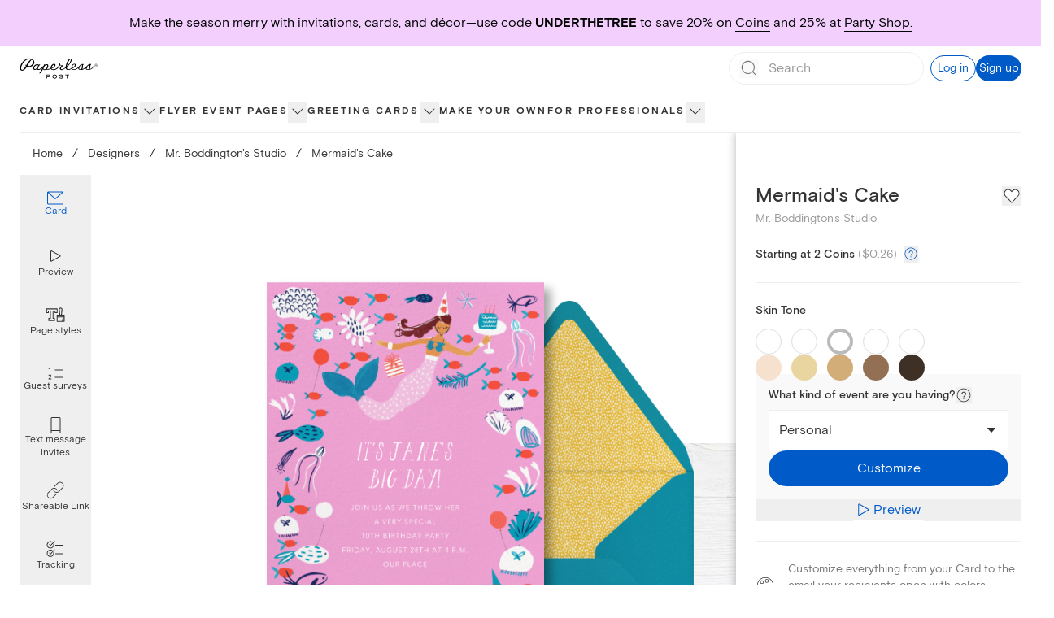

--- FILE ---
content_type: application/javascript
request_url: https://ssr-releases-cdn.paperlesspost.com/_next/static/chunks/8292-145b0c4cba89b67c.js
body_size: 6086
content:
(self.webpackChunk_N_E=self.webpackChunk_N_E||[]).push([[8292],{32485:(e,t)=>{var n;!function(){"use strict";var r={}.hasOwnProperty;function o(){for(var e=[],t=0;t<arguments.length;t++){var n=arguments[t];if(n){var i=typeof n;if("string"===i||"number"===i)e.push(n);else if(Array.isArray(n)){if(n.length){var a=o.apply(null,n);a&&e.push(a)}}else if("object"===i){if(n.toString!==Object.prototype.toString&&!n.toString.toString().includes("[native code]")){e.push(n.toString());continue}for(var u in n)r.call(n,u)&&n[u]&&e.push(u)}}}return e.join(" ")}e.exports?(o.default=o,e.exports=o):void 0!==(n=(function(){return o}).apply(t,[]))&&(e.exports=n)}()},18292:(e,t,n)=>{"use strict";n.d(t,{A:()=>ed});var r=n(73556),o=n(82402),i=n(96540);let a=function(e){let t=(0,i.useRef)(e);return(0,i.useEffect)(()=>{t.current=e},[e]),t};function u(e){let t=a(e);return(0,i.useCallback)(function(...e){return t.current&&t.current(...e)},[t])}let s=function(e,t){let n=(0,i.useRef)(!0);(0,i.useEffect)(()=>{if(n.current){n.current=!1;return}return e()},t)},c=0x80000000-1;void 0!==n.g&&n.g.navigator&&n.g.navigator.product,new WeakMap;var l=n(74848);let f=["as","disabled"];function d({tagName:e,disabled:t,href:n,target:r,rel:o,role:i,onClick:a,tabIndex:u=0,type:s}){e||(e=null!=n||null!=r||null!=o?"a":"button");let c={tagName:e};if("button"===e)return[{type:s||"button",disabled:t},c];let l=r=>{var o;if(!t&&("a"!==e||(o=n)&&"#"!==o.trim())||r.preventDefault(),t){r.stopPropagation();return}null==a||a(r)};return"a"===e&&(n||(n="#"),t&&(n=void 0)),[{role:null!=i?i:"button",disabled:void 0,tabIndex:t?void 0:u,href:n,target:"a"===e?r:void 0,"aria-disabled":t||void 0,rel:"a"===e?o:void 0,onClick:l,onKeyDown:e=>{" "===e.key&&(e.preventDefault(),l(e))}},c]}i.forwardRef((e,t)=>{let{as:n,disabled:r}=e,o=function(e,t){if(null==e)return{};var n,r,o={},i=Object.keys(e);for(r=0;r<i.length;r++)n=i[r],t.indexOf(n)>=0||(o[n]=e[n]);return o}(e,f),[i,{tagName:a}]=d(Object.assign({tagName:n,disabled:r},o));return(0,l.jsx)(a,Object.assign({},o,i,{ref:t}))}).displayName="Button";let p=["onKeyDown"],v=i.forwardRef((e,t)=>{let{onKeyDown:n}=e,r=function(e,t){if(null==e)return{};var n,r,o={},i=Object.keys(e);for(r=0;r<i.length;r++)n=i[r],t.indexOf(n)>=0||(o[n]=e[n]);return o}(e,p),[o]=d(Object.assign({tagName:"a"},r)),i=u(e=>{o.onKeyDown(e),null==n||n(e)});return function(e){return!e||"#"===e.trim()}(r.href)||"button"===r.role?(0,l.jsx)("a",Object.assign({ref:t},r,o,{onKeyDown:i})):(0,l.jsx)("a",Object.assign({ref:t},r,{onKeyDown:n}))});v.displayName="Anchor";var h=n(32485),b=n.n(h);function m(e){var t=function(e,t){if("object"!=typeof e||null===e)return e;var n=e[Symbol.toPrimitive];if(void 0!==n){var r=n.call(e,t||"default");if("object"!=typeof r)return r;throw TypeError("@@toPrimitive must return a primitive value.")}return("string"===t?String:Number)(e)}(e,"string");return"symbol"==typeof t?t:String(t)}var x=/-(.)/g,E=i.createContext({prefixes:{},breakpoints:["xxl","xl","lg","md","sm","xs"],minBreakpoint:"xs"});function y(e,t){var n=(0,i.useContext)(E).prefixes;return e||n[t]||t}E.Consumer,E.Provider;var O=["className","bsPrefix","as"];function g(e,t){var n=Object.keys(e);if(Object.getOwnPropertySymbols){var r=Object.getOwnPropertySymbols(e);t&&(r=r.filter(function(t){return Object.getOwnPropertyDescriptor(e,t).enumerable})),n.push.apply(n,r)}return n}function j(e){for(var t=1;t<arguments.length;t++){var n=null!=arguments[t]?arguments[t]:{};t%2?g(Object(n),!0).forEach(function(t){(0,r.A)(e,t,n[t])}):Object.getOwnPropertyDescriptors?Object.defineProperties(e,Object.getOwnPropertyDescriptors(n)):g(Object(n)).forEach(function(t){Object.defineProperty(e,t,Object.getOwnPropertyDescriptor(n,t))})}return e}let w=function(e){var t=arguments.length>1&&void 0!==arguments[1]?arguments[1]:{},n=t.displayName,r=void 0===n?e[0].toUpperCase()+e.replace(x,function(e,t){return t.toUpperCase()}).slice(1):n,a=t.Component,u=t.defaultProps,s=i.forwardRef(function(t,n){var r=t.className,i=t.bsPrefix,s=t.as,c=void 0===s?a||"div":s,f=(0,o.A)(t,O),d=j(j({},u),f),p=y(i,e);return(0,l.jsx)(c,j({ref:n,className:b()(r,p)},d))});return s.displayName=r,s}("carousel-caption");var C=["as","bsPrefix","className"];function k(e,t){var n=Object.keys(e);if(Object.getOwnPropertySymbols){var r=Object.getOwnPropertySymbols(e);t&&(r=r.filter(function(t){return Object.getOwnPropertyDescriptor(e,t).enumerable})),n.push.apply(n,r)}return n}function S(e){for(var t=1;t<arguments.length;t++){var n=null!=arguments[t]?arguments[t]:{};t%2?k(Object(n),!0).forEach(function(t){(0,r.A)(e,t,n[t])}):Object.getOwnPropertyDescriptors?Object.defineProperties(e,Object.getOwnPropertyDescriptors(n)):k(Object(n)).forEach(function(t){Object.defineProperty(e,t,Object.getOwnPropertyDescriptor(n,t))})}return e}var N=i.forwardRef(function(e,t){var n=e.as,r=e.bsPrefix,i=e.className,a=(0,o.A)(e,C),u=b()(i,y(r,"carousel-item"));return(0,l.jsx)(void 0===n?"div":n,S(S({ref:t},a),{},{className:u}))});function P(e,t){var n=0;return i.Children.map(e,function(e){return i.isValidElement(e)?t(e,n++):e})}N.displayName="CarouselItem";var D=/([A-Z])/g,T=/^ms-/;function R(e){return e.replace(D,"-$1").toLowerCase().replace(T,"-ms-")}var L=/^((translate|rotate|scale)(X|Y|Z|3d)?|matrix(3d)?|perspective|skew(X|Y)?)$/i;let M=function(e,t){var n,r,o,i="",a="";if("string"==typeof t){return e.style.getPropertyValue(R(t))||((o=(n=e)&&n.ownerDocument||document)&&o.defaultView||window).getComputedStyle(n,void 0).getPropertyValue(R(t))}Object.keys(t).forEach(function(n){var r=t[n];r||0===r?n&&L.test(n)?a+=n+"("+r+") ":i+=R(n)+": "+r+";":e.style.removeProperty(R(n))}),a&&(i+="transform: "+a+";"),e.style.cssText+=";"+i},A=!!("undefined"!=typeof window&&window.document&&window.document.createElement);var I=!1,_=!1;try{var K={get passive(){return I=!0},get once(){return _=I=!0}};A&&(window.addEventListener("test",K,K),window.removeEventListener("test",K,!0))}catch(e){}let U=function(e,t,n,r){if(r&&"boolean"!=typeof r&&!_){var o=r.once,i=r.capture,a=n;!_&&o&&(a=n.__once||function e(r){this.removeEventListener(t,e,i),n.call(this,r)},n.__once=a),e.addEventListener(t,a,I?r:i)}e.addEventListener(t,n,r)},X=function(e,t,n,r){var o=r&&"boolean"!=typeof r?r.capture:r;e.removeEventListener(t,n,o),n.__once&&e.removeEventListener(t,n.__once,o)},V=function(e,t,n,r){return U(e,t,n,r),function(){X(e,t,n,r)}};function F(e,t){var n=M(e,t)||"",r=-1===n.indexOf("ms")?1e3:1;return parseFloat(n)*r}function H(e,t){var n,r,o,i,a,u,s,c,l,f,d,p,v=F(e,"transitionDuration"),h=F(e,"transitionDelay"),b=(n=e,r=function(n){n.target===e&&(b(),t(n))},null==(o=v+h)&&(u=-1===(a=M(n,"transitionDuration")||"").indexOf("ms")?1e3:1,o=parseFloat(a)*u||0),d=(c=!1,l=setTimeout(function(){c||function(e,t,n,r){if(void 0===n&&(n=!1),void 0===r&&(r=!0),e){var o=document.createEvent("HTMLEvents");o.initEvent(t,n,r),e.dispatchEvent(o)}}(n,"transitionend",!0)},o+5),f=V(n,"transitionend",function(){c=!0},{once:!0}),function(){clearTimeout(l),f()}),p=V(n,"transitionend",r),function(){d(),p()})}var B=n(98587),G=n(42892),W=n(40961);let Y={disabled:!1},Z=i.createContext(null);var $="unmounted",q="exited",z="entering",J="entered",Q="exiting",ee=function(e){function t(t,n){r=e.call(this,t,n)||this;var r,o,i=n&&!n.isMounting?t.enter:t.appear;return r.appearStatus=null,t.in?i?(o=q,r.appearStatus=z):o=J:o=t.unmountOnExit||t.mountOnEnter?$:q,r.state={status:o},r.nextCallback=null,r}(0,G.A)(t,e),t.getDerivedStateFromProps=function(e,t){return e.in&&t.status===$?{status:q}:null};var n=t.prototype;return n.componentDidMount=function(){this.updateStatus(!0,this.appearStatus)},n.componentDidUpdate=function(e){var t=null;if(e!==this.props){var n=this.state.status;this.props.in?n!==z&&n!==J&&(t=z):(n===z||n===J)&&(t=Q)}this.updateStatus(!1,t)},n.componentWillUnmount=function(){this.cancelNextCallback()},n.getTimeouts=function(){var e,t,n,r=this.props.timeout;return e=t=n=r,null!=r&&"number"!=typeof r&&(e=r.exit,t=r.enter,n=void 0!==r.appear?r.appear:t),{exit:e,enter:t,appear:n}},n.updateStatus=function(e,t){if(void 0===e&&(e=!1),null!==t){if(this.cancelNextCallback(),t===z){if(this.props.unmountOnExit||this.props.mountOnEnter){var n=this.props.nodeRef?this.props.nodeRef.current:W.findDOMNode(this);n&&n.scrollTop}this.performEnter(e)}else this.performExit()}else this.props.unmountOnExit&&this.state.status===q&&this.setState({status:$})},n.performEnter=function(e){var t=this,n=this.props.enter,r=this.context?this.context.isMounting:e,o=this.props.nodeRef?[r]:[W.findDOMNode(this),r],i=o[0],a=o[1],u=this.getTimeouts(),s=r?u.appear:u.enter;if(!e&&!n||Y.disabled){this.safeSetState({status:J},function(){t.props.onEntered(i)});return}this.props.onEnter(i,a),this.safeSetState({status:z},function(){t.props.onEntering(i,a),t.onTransitionEnd(s,function(){t.safeSetState({status:J},function(){t.props.onEntered(i,a)})})})},n.performExit=function(){var e=this,t=this.props.exit,n=this.getTimeouts(),r=this.props.nodeRef?void 0:W.findDOMNode(this);if(!t||Y.disabled){this.safeSetState({status:q},function(){e.props.onExited(r)});return}this.props.onExit(r),this.safeSetState({status:Q},function(){e.props.onExiting(r),e.onTransitionEnd(n.exit,function(){e.safeSetState({status:q},function(){e.props.onExited(r)})})})},n.cancelNextCallback=function(){null!==this.nextCallback&&(this.nextCallback.cancel(),this.nextCallback=null)},n.safeSetState=function(e,t){t=this.setNextCallback(t),this.setState(e,t)},n.setNextCallback=function(e){var t=this,n=!0;return this.nextCallback=function(r){n&&(n=!1,t.nextCallback=null,e(r))},this.nextCallback.cancel=function(){n=!1},this.nextCallback},n.onTransitionEnd=function(e,t){this.setNextCallback(t);var n=this.props.nodeRef?this.props.nodeRef.current:W.findDOMNode(this),r=null==e&&!this.props.addEndListener;if(!n||r){setTimeout(this.nextCallback,0);return}if(this.props.addEndListener){var o=this.props.nodeRef?[this.nextCallback]:[n,this.nextCallback],i=o[0],a=o[1];this.props.addEndListener(i,a)}null!=e&&setTimeout(this.nextCallback,e)},n.render=function(){var e=this.state.status;if(e===$)return null;var t=this.props,n=t.children,r=(t.in,t.mountOnEnter,t.unmountOnExit,t.appear,t.enter,t.exit,t.timeout,t.addEndListener,t.onEnter,t.onEntering,t.onEntered,t.onExit,t.onExiting,t.onExited,t.nodeRef,(0,B.A)(t,["children","in","mountOnEnter","unmountOnExit","appear","enter","exit","timeout","addEndListener","onEnter","onEntering","onEntered","onExit","onExiting","onExited","nodeRef"]));return i.createElement(Z.Provider,{value:null},"function"==typeof n?n(e,r):i.cloneElement(i.Children.only(n),r))},t}(i.Component);function et(){}ee.contextType=Z,ee.propTypes={},ee.defaultProps={in:!1,mountOnEnter:!1,unmountOnExit:!1,appear:!1,enter:!0,exit:!0,onEnter:et,onEntering:et,onEntered:et,onExit:et,onExiting:et,onExited:et},ee.UNMOUNTED=$,ee.EXITED=q,ee.ENTERING=z,ee.ENTERED=J,ee.EXITING=Q;let en=e=>e&&"function"!=typeof e?t=>{e.current=t}:e;var er=["onEnter","onEntering","onEntered","onExit","onExiting","onExited","addEndListener","children","childRef"];function eo(e,t){var n=Object.keys(e);if(Object.getOwnPropertySymbols){var r=Object.getOwnPropertySymbols(e);t&&(r=r.filter(function(t){return Object.getOwnPropertyDescriptor(e,t).enumerable})),n.push.apply(n,r)}return n}function ei(e){for(var t=1;t<arguments.length;t++){var n=null!=arguments[t]?arguments[t]:{};t%2?eo(Object(n),!0).forEach(function(t){(0,r.A)(e,t,n[t])}):Object.getOwnPropertyDescriptors?Object.defineProperties(e,Object.getOwnPropertyDescriptors(n)):eo(Object(n)).forEach(function(t){Object.defineProperty(e,t,Object.getOwnPropertyDescriptor(n,t))})}return e}var ea=i.forwardRef(function(e,t){var n=e.onEnter,r=e.onEntering,a=e.onEntered,u=e.onExit,s=e.onExiting,c=e.onExited,f=e.addEndListener,d=e.children,p=e.childRef,v=(0,o.A)(e,er),h=(0,i.useRef)(null),b=(0,i.useMemo)(()=>(function(e,t){let n=en(e),r=en(t);return e=>{n&&n(e),r&&r(e)}})(h,p),[h,p]),m=function(e){b(e&&"setState"in e?W.findDOMNode(e):null!=e?e:null)},x=function(e){return function(t){e&&h.current&&e(h.current,t)}},E=(0,i.useCallback)(x(n),[n]),y=(0,i.useCallback)(x(r),[r]),O=(0,i.useCallback)(x(a),[a]),g=(0,i.useCallback)(x(u),[u]),j=(0,i.useCallback)(x(s),[s]),w=(0,i.useCallback)(x(c),[c]),C=(0,i.useCallback)(x(f),[f]);return(0,l.jsx)(ee,ei(ei({ref:t},v),{},{onEnter:E,onEntered:O,onEntering:y,onExit:g,onExited:w,onExiting:j,addEndListener:C,nodeRef:h,children:"function"==typeof d?function(e,t){return d(e,ei(ei({},t),{},{ref:m}))}:i.cloneElement(d,{ref:m})}))}),eu=["defaultActiveIndex"],es=["as","bsPrefix","slide","fade","controls","indicators","indicatorLabels","activeIndex","onSelect","onSlide","onSlid","interval","keyboard","onKeyDown","pause","onMouseOver","onMouseOut","wrap","touch","onTouchStart","onTouchMove","onTouchEnd","prevIcon","prevLabel","nextIcon","nextLabel","variant","className","children"];function ec(e,t){var n=Object.keys(e);if(Object.getOwnPropertySymbols){var r=Object.getOwnPropertySymbols(e);t&&(r=r.filter(function(t){return Object.getOwnPropertyDescriptor(e,t).enumerable})),n.push.apply(n,r)}return n}function el(e){for(var t=1;t<arguments.length;t++){var n=null!=arguments[t]?arguments[t]:{};t%2?ec(Object(n),!0).forEach(function(t){(0,r.A)(e,t,n[t])}):Object.getOwnPropertyDescriptors?Object.defineProperties(e,Object.getOwnPropertyDescriptors(n)):ec(Object(n)).forEach(function(t){Object.defineProperty(e,t,Object.getOwnPropertyDescriptor(n,t))})}return e}var ef=i.forwardRef(function(e,t){var n,r,f,d,p,h=e.defaultActiveIndex,x=(n=el({defaultActiveIndex:void 0===h?0:h},(0,o.A)(e,eu)),Object.keys(r={activeIndex:"onSelect"}).reduce((e,t)=>{let o="default"+t.charAt(0).toUpperCase()+t.substr(1),{[o]:a,[t]:u}=e,s=function(e,t){if(null==e)return{};var n,r,o={},i=Object.keys(e);for(r=0;r<i.length;r++)n=i[r],t.indexOf(n)>=0||(o[n]=e[n]);return o}(e,[o,t].map(m)),c=r[t],[l,f]=function(e,t,n){let r=(0,i.useRef)(void 0!==e),[o,a]=(0,i.useState)(t),u=void 0!==e,s=r.current;return r.current=u,!u&&s&&o!==t&&a(t),[u?e:o,(0,i.useCallback)((...e)=>{let[t,...r]=e,o=null==n?void 0:n(t,...r);return a(t),o},[n])]}(u,a,n[c]);return Object.assign({},s,{[t]:l,[c]:f})},n)),O=x.as,g=x.bsPrefix,j=x.slide,w=void 0===j||j,C=x.fade,k=x.controls,S=x.indicators,N=void 0===S||S,D=x.indicatorLabels,T=void 0===D?[]:D,R=x.activeIndex,L=x.onSelect,M=x.onSlide,A=x.onSlid,I=x.interval,_=void 0===I?5e3:I,K=x.keyboard,U=void 0===K||K,X=x.onKeyDown,V=x.pause,F=void 0===V?"hover":V,B=x.onMouseOver,G=x.onMouseOut,W=x.wrap,Y=void 0===W||W,Z=x.touch,$=void 0===Z||Z,q=x.onTouchStart,z=x.onTouchMove,J=x.onTouchEnd,Q=x.prevIcon,ee=void 0===Q?(0,l.jsx)("span",{"aria-hidden":"true",className:"carousel-control-prev-icon"}):Q,et=x.prevLabel,en=void 0===et?"Previous":et,er=x.nextIcon,eo=void 0===er?(0,l.jsx)("span",{"aria-hidden":"true",className:"carousel-control-next-icon"}):er,ei=x.nextLabel,ec=void 0===ei?"Next":ei,ef=x.variant,ed=x.className,ep=x.children,ev=(0,o.A)(x,es),eh=y(g,"carousel"),eb="rtl"===(0,i.useContext)(E).dir,em=(0,i.useRef)(null),ex=(0,i.useState)("next"),eE=ex[0],ey=ex[1],eO=(0,i.useState)(!1),eg=eO[0],ej=eO[1],ew=(0,i.useState)(!1),eC=ew[0],ek=ew[1],eS=(0,i.useState)(R||0),eN=eS[0],eP=eS[1];(0,i.useEffect)(function(){eC||R===eN||(em.current?ey(em.current):ey((R||0)>eN?"next":"prev"),w&&ek(!0),eP(R||0))},[R,eC,eN,w]),(0,i.useEffect)(function(){em.current&&(em.current=null)});var eD=0;f=function(e,t){++eD,t===R&&(p=e.props.interval)},d=0,i.Children.forEach(ep,function(e){i.isValidElement(e)&&f(e,d++)});var eT=a(p),eR=(0,i.useCallback)(function(e){if(!eC){var t=eN-1;if(t<0){if(!Y)return;t=eD-1}em.current="prev",null==L||L(t,e)}},[eC,eN,L,Y,eD]),eL=u(function(e){if(!eC){var t=eN+1;if(t>=eD){if(!Y)return;t=0}em.current="next",null==L||L(t,e)}}),eM=(0,i.useRef)();(0,i.useImperativeHandle)(t,function(){return{element:eM.current,prev:eR,next:eL}});var eA=u(function(){!document.hidden&&function(e){if(!e||!e.style||!e.parentNode||!e.parentNode.style)return!1;var t=getComputedStyle(e);return"none"!==t.display&&"hidden"!==t.visibility&&"none"!==getComputedStyle(e.parentNode).display}(eM.current)&&(eb?eR():eL())}),eI="next"===eE?"start":"end";s(function(){w||(null==M||M(eN,eI),null==A||A(eN,eI))},[eN]);var e_="".concat(eh,"-item-").concat(eE),eK="".concat(eh,"-item-").concat(eI),eU=(0,i.useCallback)(function(e){e.offsetHeight,null==M||M(eN,eI)},[M,eN,eI]),eX=(0,i.useCallback)(function(){ek(!1),null==A||A(eN,eI)},[A,eN,eI]),eV=(0,i.useCallback)(function(e){if(U&&!/input|textarea/i.test(e.target.tagName))switch(e.key){case"ArrowLeft":e.preventDefault(),eb?eL(e):eR(e);return;case"ArrowRight":e.preventDefault(),eb?eR(e):eL(e);return}null==X||X(e)},[U,X,eR,eL,eb]),eF=(0,i.useCallback)(function(e){"hover"===F&&ej(!0),null==B||B(e)},[F,B]),eH=(0,i.useCallback)(function(e){ej(!1),null==G||G(e)},[G]),eB=(0,i.useRef)(0),eG=(0,i.useRef)(0),eW=function(){let e=function(){let e=(0,i.useRef)(!0),t=(0,i.useRef)(()=>e.current);return(0,i.useEffect)(()=>(e.current=!0,()=>{e.current=!1}),[]),t.current}(),t=(0,i.useRef)();return!function(e){let t=function(e){let t=(0,i.useRef)(e);return t.current=e,t}(e);(0,i.useEffect)(()=>()=>t.current(),[])}(()=>clearTimeout(t.current)),(0,i.useMemo)(()=>{let n=()=>clearTimeout(t.current);return{set:function(r,o=0){e()&&(n(),o<=c?t.current=setTimeout(r,o):function e(t,n,r){let o=r-Date.now();t.current=o<=c?setTimeout(n,o):setTimeout(()=>e(t,n,r),c)}(t,r,Date.now()+o))},clear:n}},[])}(),eY=(0,i.useCallback)(function(e){eB.current=e.touches[0].clientX,eG.current=0,"hover"===F&&ej(!0),null==q||q(e)},[F,q]),eZ=(0,i.useCallback)(function(e){e.touches&&e.touches.length>1?eG.current=0:eG.current=e.touches[0].clientX-eB.current,null==z||z(e)},[z]),e$=(0,i.useCallback)(function(e){if($){var t=eG.current;Math.abs(t)>40&&(t>0?eR(e):eL(e))}"hover"===F&&eW.set(function(){ej(!1)},_||void 0),null==J||J(e)},[$,F,eR,eL,eW,_,J]),eq=null!=_&&!eg&&!eC,ez=(0,i.useRef)();(0,i.useEffect)(function(){if(eq){var e,t,n=eb?eR:eL;return ez.current=window.setInterval(document.visibilityState?eA:n,null!=(e=null!=(t=eT.current)?t:_)?e:void 0),function(){null!==ez.current&&clearInterval(ez.current)}}},[eq,eR,eL,eT,_,eA,eb]);var eJ=(0,i.useMemo)(function(){return N&&Array.from({length:eD},function(e,t){return function(e){null==L||L(t,e)}})},[N,eD,L]);return(0,l.jsxs)(void 0===O?"div":O,el(el({ref:eM},ev),{},{onKeyDown:eV,onMouseOver:eF,onMouseOut:eH,onTouchStart:eY,onTouchMove:eZ,onTouchEnd:e$,className:b()(ed,eh,w&&"slide",void 0!==C&&C&&"".concat(eh,"-fade"),ef&&"".concat(eh,"-").concat(ef)),children:[N&&(0,l.jsx)("div",{className:"".concat(eh,"-indicators"),children:P(ep,function(e,t){return(0,l.jsx)("button",{type:"button","data-bs-target":"","aria-label":null!=T&&T.length?T[t]:"Slide ".concat(t+1),className:t===eN?"active":void 0,onClick:eJ?eJ[t]:void 0,"aria-current":t===eN},t)})}),(0,l.jsx)("div",{className:"".concat(eh,"-inner"),children:P(ep,function(e,t){var n=t===eN;return w?(0,l.jsx)(ea,{in:n,onEnter:n?eU:void 0,onEntered:n?eX:void 0,addEndListener:H,children:function(t,r){return i.cloneElement(e,el(el({},r),{},{className:b()(e.props.className,n&&"entered"!==t&&e_,("entered"===t||"exiting"===t)&&"active",("entering"===t||"exiting"===t)&&eK)}))}}):i.cloneElement(e,{className:b()(e.props.className,n&&"active")})})}),(void 0===k||k)&&(0,l.jsxs)(l.Fragment,{children:[(Y||0!==R)&&(0,l.jsxs)(v,{className:"".concat(eh,"-control-prev"),onClick:eR,children:[ee,en&&(0,l.jsx)("span",{className:"visually-hidden",children:en})]}),(Y||R!==eD-1)&&(0,l.jsxs)(v,{className:"".concat(eh,"-control-next"),onClick:eL,children:[eo,ec&&(0,l.jsx)("span",{className:"visually-hidden",children:ec})]})]})]}))});ef.displayName="Carousel";let ed=Object.assign(ef,{Caption:w,Item:N})}}]);
//# sourceMappingURL=8292-145b0c4cba89b67c.js.map